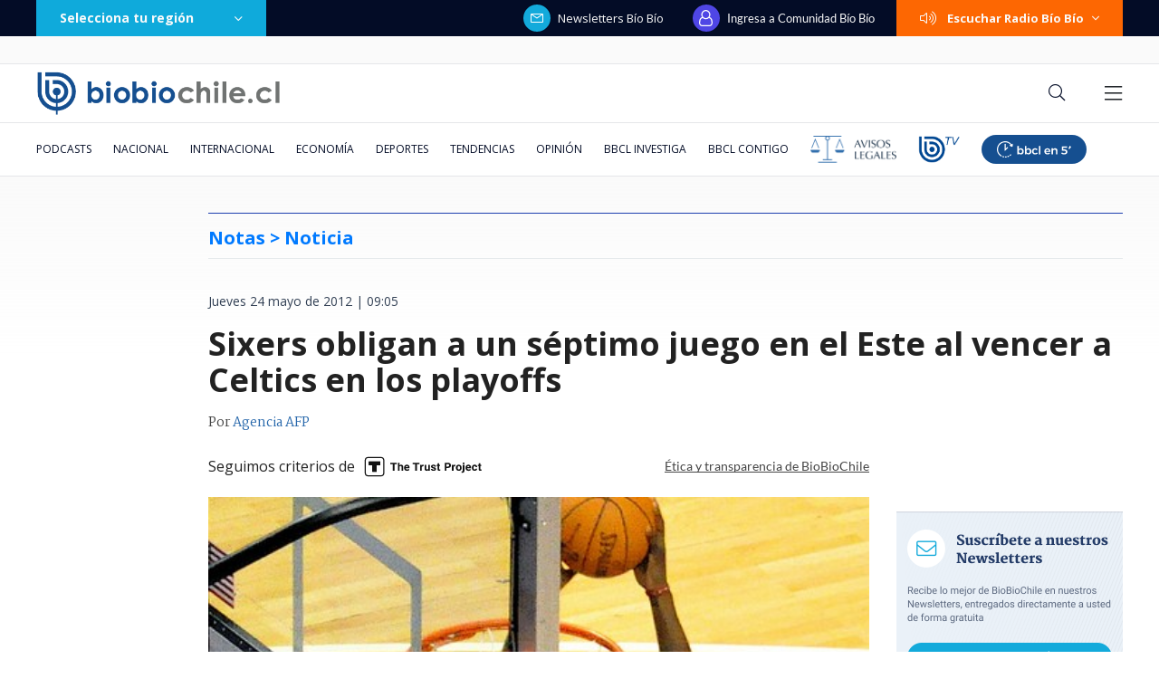

--- FILE ---
content_type: text/html; charset=utf-8
request_url: https://realtime.bbcl.cl/hit/?t=1769914907711&url=https%3A%2F%2Fwww.biobiochile.cl%2Fnoticias%2F2012%2F05%2F24%2Fsixers-obligan-a-un-septimo-juego-en-el-este-al-vencer-a-celtics-en-los-playoffs.shtml&property=01G1KMVDSGMWCR31GWZX0VBJBY&referrer=
body_size: -16
content:
01KGBJCFJBQNWM9C1GR3D777WJ.njikfIxTXpiSIMw5B0GLl5FiLwYsNsMbz7LWPd0+6aI=

--- FILE ---
content_type: text/html; charset=utf-8
request_url: https://www.google.com/recaptcha/api2/aframe
body_size: 267
content:
<!DOCTYPE HTML><html><head><meta http-equiv="content-type" content="text/html; charset=UTF-8"></head><body><script nonce="BAHtEWllMGL5iNkuuUucbA">/** Anti-fraud and anti-abuse applications only. See google.com/recaptcha */ try{var clients={'sodar':'https://pagead2.googlesyndication.com/pagead/sodar?'};window.addEventListener("message",function(a){try{if(a.source===window.parent){var b=JSON.parse(a.data);var c=clients[b['id']];if(c){var d=document.createElement('img');d.src=c+b['params']+'&rc='+(localStorage.getItem("rc::a")?sessionStorage.getItem("rc::b"):"");window.document.body.appendChild(d);sessionStorage.setItem("rc::e",parseInt(sessionStorage.getItem("rc::e")||0)+1);localStorage.setItem("rc::h",'1769914922402');}}}catch(b){}});window.parent.postMessage("_grecaptcha_ready", "*");}catch(b){}</script></body></html>

--- FILE ---
content_type: application/javascript; charset=utf-8
request_url: https://fundingchoicesmessages.google.com/f/AGSKWxVea6wiy_-__GliqXYppxo39Zh1VM7Fd3E1bgYKWBYJXG4Nq161XKI-JHC7m_102IfS72SW2hR0q7l5jfNH1ZdQUf2-TllmSMDNnpzNJlSWS4ifXcNnokuRmZuoG0RHxaDK6ksWSL6MaLWXUPi55i5XhqgW5RLyyRmyneRQ3ansi_KZ39xsHSxjEFKV/_/ad300s.-rectangle/ad-/articleSponsorDeriv__pcads_.adsdk.
body_size: -1287
content:
window['d43561b3-1fbf-4c4a-8c2d-f472609a88fe'] = true;

--- FILE ---
content_type: application/javascript
request_url: https://www.biobiochile.cl/static/realtime/realtime-general.js?t=1769914919973&callback=BBCL_Realtime
body_size: 1003
content:
/*2026-02-01 03:01:08*/ BBCL_Realtime([{"id":6718213,"titulo":"\"Estamos sobrepasados\": Alcalde Vodanovic dice que vecinos de Maip\u00fa \"perdieron todo\" por las lluvias","url":"https:\/\/www.biobiochile.cl\/noticias\/nacional\/region-metropolitana\/2026\/01\/31\/estamos-sobrepasados-alcalde-vodanovic-dice-que-vecinos-de-maipu-perdieron-todo-por-las-lluvias.shtml","imagen":"2026\/01\/inundaciones-maipu-vodanovic-lluvias.jpg","video_rudo_destacado":"","categoria":"nacional","en_vivo":false,"visitas":378},{"id":6718180,"titulo":"Los impactantes registros tras intensas lluvias en Santiago: reportan inundaciones en Maip\u00fa","url":"https:\/\/www.biobiochile.cl\/noticias\/nacional\/region-metropolitana\/2026\/01\/31\/fotos-los-impactantes-registros-tras-intensas-lluvias-en-santiago-reportan-inundaciones-en-maipu.shtml","imagen":"2026\/01\/fotos-los-impactantes-registros-tras-intensas-lluvias-en-santiago-reportan-inundaciones-en-maipu.png","video_rudo_destacado":"","categoria":"nacional","en_vivo":false,"visitas":235},{"id":6716962,"titulo":"China dice que tomar\u00e1 \"las medidas necesarias\" luego que le anularan contrato en el Canal de Panam\u00e1","url":"https:\/\/www.biobiochile.cl\/noticias\/economia\/actualidad-economica\/2026\/01\/30\/china-dice-que-tomara-las-medidas-necesarias-luego-que-le-anularan-contrato-en-el-canal-de-panama.shtml","imagen":"2026\/01\/china-dice-que-tomara-_las-medidas-necesarias_-luego-que-le-anularan-contrato-en-el-canal-de-panama.jpg","video_rudo_destacado":"","categoria":"nacional","en_vivo":false,"visitas":208},{"id":6718080,"titulo":"\"El trasfondo es mucho m\u00e1s grave\": m\u00fasico grabado amenazando a cosplayer de Superman se defiende","url":"https:\/\/www.biobiochile.cl\/noticias\/nacional\/region-metropolitana\/2026\/01\/31\/musico-grabado-amenazando-a-cosplayer-de-superman-se-defiende-el-trasfondo-es-mucho-mas-grave.shtml","imagen":"2026\/01\/superman-video-amenazas-los-borne.jpg","video_rudo_destacado":"","categoria":"nacional","en_vivo":false,"visitas":193},{"id":6717756,"titulo":"No funcion\u00f3: Ripley baj\u00f3 la cortina en Mallplaza Los Dom\u00ednicos pero no despedir\u00e1 a sus trabajadores","url":"https:\/\/www.biobiochile.cl\/noticias\/economia\/negocios-y-empresas\/2026\/01\/30\/cierre-poco-peso-en-ventas-ripley-bajo-la-cortina-en-mallplaza-los-dominicos-pero-no-despedira-a-su-personal.shtml","imagen":"2026\/01\/poco-peso-en-ventas-ripley-bajo-la-cortina-en-mallplaza-los-dominicos-pero-no-despedira-a-su-personal.png","video_rudo_destacado":"","categoria":"nacional","en_vivo":false,"visitas":91},{"id":6716844,"titulo":"Carabineros y PDI retiran m\u00e1s de 10 toneladas de ropa en Penco y Tom\u00e9 para prevenir riesgos sanitarios","url":"https:\/\/www.biobiochile.cl\/noticias\/nacional\/region-del-bio-bio\/2026\/01\/30\/carabineros-y-pdi-retiran-mas-de-10-toneladas-de-ropa-en-penco-y-tome-para-prevenir-riesgos-sanitarios.shtml","imagen":"2026\/01\/contexto-120.png","video_rudo_destacado":"","categoria":"nacional","en_vivo":false,"visitas":88},{"id":6718099,"titulo":"Lucas Cepeda debut\u00f3 en Europa por el Elche y ante un grande: tuvo clara chance de gol ante Barcelona","url":"https:\/\/www.biobiochile.cl\/noticias\/deportes\/futbol-internacional\/chilenos-en-el-exterior\/2026\/01\/31\/lucas-cepeda-debuto-en-europa-por-el-elche-y-ante-un-grande-tuvo-clara-chance-de-gol-ante-barcelona.shtml","imagen":"2026\/01\/lucas-cepeda-debut-elche-barcelona.jpg","video_rudo_destacado":"","categoria":"deportes","en_vivo":false,"visitas":88},{"id":6718051,"titulo":"Caso ProCultura: suspenden formalizaci\u00f3n y Alberto Larra\u00edn queda recluido en Capit\u00e1n Y\u00e1ber","url":"https:\/\/www.biobiochile.cl\/noticias\/nacional\/chile\/2026\/01\/31\/caso-procultura-suspenden-formalizacion-y-alberto-larrain-queda-recluido-en-capitan-yaber.shtml","imagen":"2026\/01\/caso-procultura-audiencia.jpg","video_rudo_destacado":"","categoria":"nacional","en_vivo":false,"visitas":78},{"id":6718191,"titulo":"M\u00e1s de 20 mil hogares se mantienen sin luz en Santiago: revisa AQU\u00cd qu\u00e9 sectores est\u00e1n afectados","url":"https:\/\/www.biobiochile.cl\/noticias\/servicios\/toma-nota\/2026\/01\/31\/cortes-de-luz-en-santiago-revisa-aqui-cuantos-clientes-estan-afectados-y-como-va-la-restitucion.shtml","imagen":"2026\/01\/cortes-de-luz.png","video_rudo_destacado":"","categoria":"general","en_vivo":false,"visitas":78},{"id":6718182,"titulo":"\"No para de subir\": Vecinos de Maip\u00fa piden ayuda por lluvias que inundan viviendas y anegan calles","url":"https:\/\/www.biobiochile.cl\/noticias\/nacional\/region-metropolitana\/2026\/01\/31\/vecinos-de-maipu-piden-ayuda-lluvias-ya-inundan-viviendas-y-anegan-calles.shtml","imagen":"2026\/01\/inundaciones-maipu-viviendas-lluvias.jpg","video_rudo_destacado":"","categoria":"nacional","en_vivo":false,"visitas":74}])